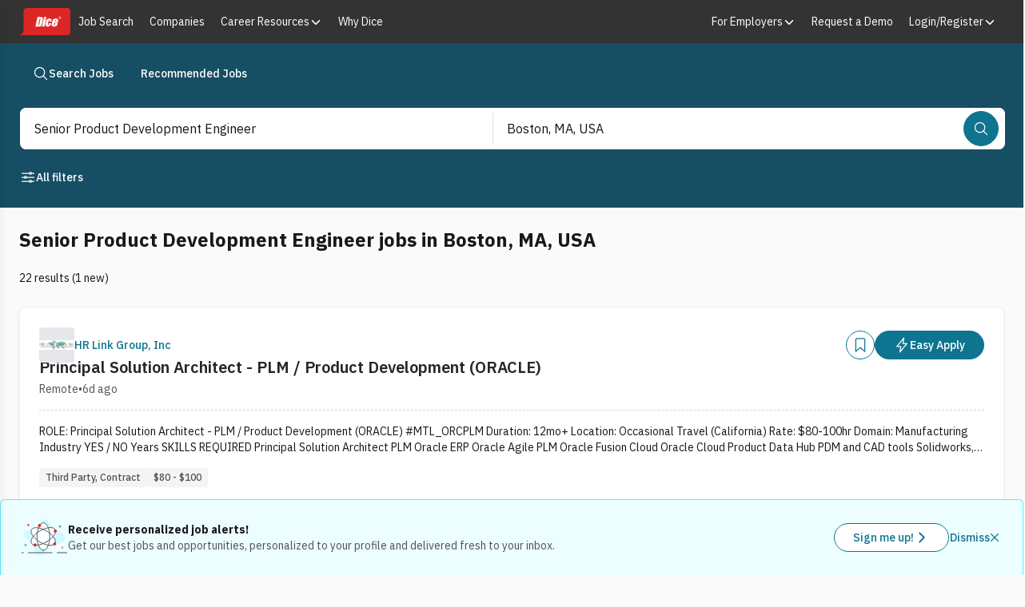

--- FILE ---
content_type: text/javascript; charset=utf-8
request_url: https://app.link/_r?sdk=web2.86.5&branch_key=key_live_keTRgAG9a27ATlkF3rHC4pnjuEfLy8Ld&callback=branch_callback__0
body_size: 69
content:
/**/ typeof branch_callback__0 === 'function' && branch_callback__0("1545693388260989558");

--- FILE ---
content_type: text/x-component
request_url: https://www.dice.com/jobs/q-Senior+Product+Development+Engineer-l-Boston%2C+MA-jobs?page=2
body_size: -121
content:
0:{"a":"$@1","f":"","b":"Ox0QxgLE_fdWbrtpyQG2c"}
1:true
